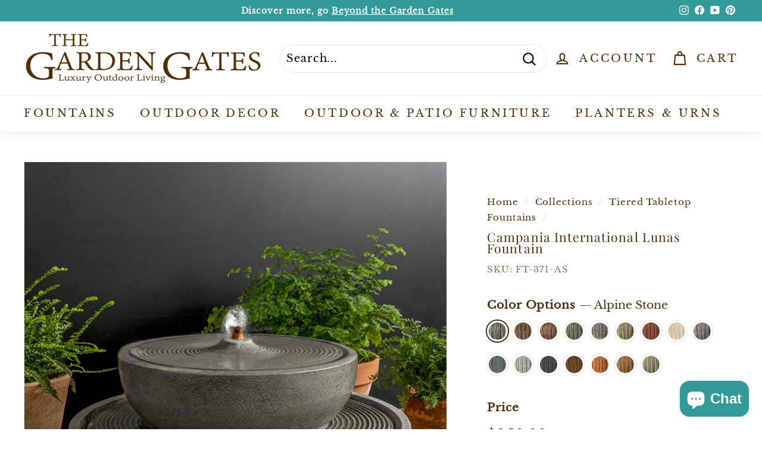

--- FILE ---
content_type: text/javascript; charset=utf-8
request_url: https://www.thegardengates.com/web-pixels@fcfee988w5aeb613cpc8e4bc33m6693e112/web-pixel-53870819@18031546ee651571ed29edbe71a3550b/sandbox/worker.modern.js
body_size: -556
content:
importScripts('https://www.thegardengates.com/cdn/wpm/sfcfee988w5aeb613cpc8e4bc33m6693e112m.js');
globalThis.shopify = self.webPixelsManager.createShopifyExtend('53870819', 'APP');
importScripts('/web-pixels/strict/app/web-pixel-53870819@18031546ee651571ed29edbe71a3550b.js');
